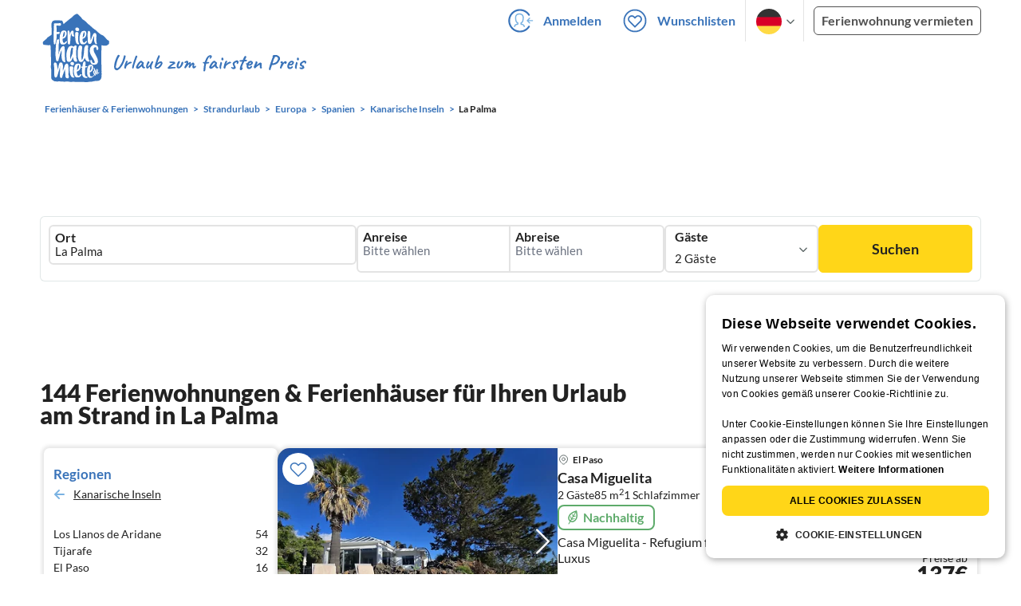

--- FILE ---
content_type: application/javascript
request_url: https://www.ferienhausmiete.de/build/assets/_commonjsHelpers.7cb7c728.js
body_size: 196
content:
var f=typeof globalThis<"u"?globalThis:typeof window<"u"?window:typeof global<"u"?global:typeof self<"u"?self:{};function u(e){return e&&e.__esModule&&Object.prototype.hasOwnProperty.call(e,"default")?e.default:e}function l(e){var o=e.default;if(typeof o=="function"){var t=function(){return o.apply(this,arguments)};t.prototype=o.prototype}else t={};return Object.defineProperty(t,"__esModule",{value:!0}),Object.keys(e).forEach(function(r){var a=Object.getOwnPropertyDescriptor(e,r);Object.defineProperty(t,r,a.get?a:{enumerable:!0,get:function(){return e[r]}})}),t}export{u as a,f as c,l as g};


--- FILE ---
content_type: application/javascript
request_url: https://www.ferienhausmiete.de/build/assets/tui-pagination.cd581263.js
body_size: 6255
content:
import{a as G}from"./_commonjsHelpers.7cb7c728.js";var R={exports:{}};/*!
 * TOAST UI Pagination
 * @version 3.4.1
 * @author NHN FE Development Team <dl_javascript@nhn.com>
 * @license MIT
 */(function(F,X){(function(E,e){F.exports=e()})(window,function(){return function(l){var E={};function e(r){if(E[r])return E[r].exports;var i=E[r]={i:r,l:!1,exports:{}};return l[r].call(i.exports,i,i.exports,e),i.l=!0,i.exports}return e.m=l,e.c=E,e.d=function(r,i,c){e.o(r,i)||Object.defineProperty(r,i,{enumerable:!0,get:c})},e.r=function(r){typeof Symbol<"u"&&Symbol.toStringTag&&Object.defineProperty(r,Symbol.toStringTag,{value:"Module"}),Object.defineProperty(r,"__esModule",{value:!0})},e.t=function(r,i){if(i&1&&(r=e(r)),i&8||i&4&&typeof r=="object"&&r&&r.__esModule)return r;var c=Object.create(null);if(e.r(c),Object.defineProperty(c,"default",{enumerable:!0,value:r}),i&2&&typeof r!="string")for(var p in r)e.d(c,p,function(o){return r[o]}.bind(null,p));return c},e.n=function(r){var i=r&&r.__esModule?function(){return r.default}:function(){return r};return e.d(i,"a",i),i},e.o=function(r,i){return Object.prototype.hasOwnProperty.call(r,i)},e.p="dist",e(e.s=10)}([function(l,E,e){"use strict";function r(i,c){var p=Object.prototype.hasOwnProperty,o,f,h,_;for(h=1,_=arguments.length;h<_;h+=1){o=arguments[h];for(f in o)p.call(o,f)&&(i[f]=o[f])}return i}l.exports=r},function(l,E,e){"use strict";function r(i){return i===void 0}l.exports=r},function(l,E,e){"use strict";function r(i){return i instanceof Array}l.exports=r},function(l,E,e){"use strict";var r=e(2),i=e(17),c=e(6);function p(o,f,h){r(o)?i(o,f,h):c(o,f,h)}l.exports=p},function(l,E,e){"use strict";function r(i){return typeof i=="string"||i instanceof String}l.exports=r},function(l,E,e){"use strict";function r(i){return i instanceof Function}l.exports=r},function(l,E,e){"use strict";function r(i,c,p){var o;p=p||null;for(o in i)if(i.hasOwnProperty(o)&&c.call(p,i[o],o,i)===!1)break}l.exports=r},function(l,E,e){"use strict";var r=e(18),i=e(0);function c(p,o){var f;return o||(o=p,p=null),f=o.init||function(){},p&&r(f,p),o.hasOwnProperty("static")&&(i(f,o.static),delete o.static),i(f.prototype,o),f}l.exports=c},function(l,E,e){"use strict";var r=e(2);function i(c,p,o){var f,h;if(o=o||0,!r(p))return-1;if(Array.prototype.indexOf)return Array.prototype.indexOf.call(p,c,o);for(h=p.length,f=o;o>=0&&f<h;f+=1)if(p[f]===c)return f;return-1}l.exports=i},function(l,E,e){"use strict";var r=e(29),i=e(30),c=e(5),p={capitalizeFirstLetter:function(o){return o.substring(0,1).toUpperCase()+o.substring(1,o.length)},isContained:function(o,f){return f?o===f?!0:f.contains(o):!1},createElementByTemplate:function(o,f){var h=document.createElement("div"),_=c(o)?o(f):r(o,f);return h.innerHTML=_,h.firstChild},bind:function(o,f){var h=Array.prototype.slice,_;return o.bind?o.bind.apply(o,h.call(arguments,1)):(_=h.call(arguments,2),function(){return o.apply(f,_.length?_.concat(h.call(arguments)):arguments)})},sendHostName:function(){i("pagination","UA-129987462-1")}};l.exports=p},function(l,E,e){"use strict";e(11),l.exports=e(12)},function(l,E,e){},function(l,E,e){"use strict";var r=e(13),i=e(7),c=e(0),p=e(1),o=e(20),f=e(9),h={totalItems:10,itemsPerPage:10,visiblePages:10,page:1,centerAlign:!1,firstItemClassName:"tui-first-child",lastItemClassName:"tui-last-child",usageStatistics:!0},_=i({init:function(s,t){this._options=c({},h,t),this._currentPage=0,this._view=new o(s,this._options,f.bind(this._onClickHandler,this)),this._paginate(),this._options.usageStatistics&&f.sendHostName()},_setCurrentPage:function(s){this._currentPage=s||this._options.page},_getLastPage:function(){var s=Math.ceil(this._options.totalItems/this._options.itemsPerPage);return s||1},_getPageIndex:function(s){var t,n;return this._options.centerAlign?(t=Math.floor(this._options.visiblePages/2),n=s-t,n=Math.max(n,1),n=Math.min(n,this._getLastPage()-this._options.visiblePages+1),n):Math.ceil(s/this._options.visiblePages)},_getRelativePage:function(s){var t=s==="prev",n=this.getCurrentPage();return t?n-1:n+1},_getMorePageIndex:function(s){var t=this._getPageIndex(this.getCurrentPage()),n=this._options.visiblePages,a=s==="prev",v;return this._options.centerAlign?v=a?t-1:t+n:v=a?(t-1)*n:t*n+1,v},_convertToValidPage:function(s){var t=this._getLastPage();return s=Math.max(s,1),s=Math.min(s,t),s},_paginate:function(s){var t=this._makeViewData(s||this._options.page);this._setCurrentPage(s),this._view.update(t)},_makeViewData:function(s){var t={},n=this._getLastPage(),a=this._getPageIndex(s),v=this._getPageIndex(n),P=this._getEdge(s);return t.leftPageNumber=P.left,t.rightPageNumber=P.right,t.prevMore=a>1,t.nextMore=a<v,t.page=s,t.currentPageIndex=s,t.lastPage=n,t.lastPageListIndex=n,t},_getEdge:function(s){var t,n,a,v=this._getLastPage(),P=this._options.visiblePages,B=this._getPageIndex(s);return this._options.centerAlign?(a=Math.floor(P/2),t=Math.max(s-a,1),n=t+P-1,n>v&&(t=Math.max(v-P+1,1),n=v)):(t=(B-1)*P+1,n=B*P,n=Math.min(n,v)),{left:t,right:n}},_onClickHandler:function(s,t){switch(s){case"first":t=1;break;case"prev":t=this._getRelativePage("prev");break;case"next":t=this._getRelativePage("next");break;case"prevMore":t=this._getMorePageIndex("prev");break;case"nextMore":t=this._getMorePageIndex("next");break;case"last":t=this._getLastPage();break;default:if(!t)return}this.movePageTo(t)},reset:function(s){p(s)&&(s=this._options.totalItems),this._options.totalItems=s,this._paginate(1)},movePageTo:function(s){s=this._convertToValidPage(s),this.invoke("beforeMove",{page:s})&&(this._paginate(s),this.fire("afterMove",{page:s}))},setTotalItems:function(s){this._options.totalItems=s},setItemsPerPage:function(s){this._options.itemsPerPage=s},getCurrentPage:function(){return this._currentPage||this._options.page}});r.mixin(_),l.exports=_},function(l,E,e){"use strict";var r=e(0),i=e(14),c=e(4),p=e(16),o=e(2),f=e(5),h=e(3),_=/\s+/g;function s(){this.events=null,this.contexts=null}s.mixin=function(t){r(t.prototype,s.prototype)},s.prototype._getHandlerItem=function(t,n){var a={handler:t};return n&&(a.context=n),a},s.prototype._safeEvent=function(t){var n=this.events,a;return n||(n=this.events={}),t&&(a=n[t],a||(a=[],n[t]=a),n=a),n},s.prototype._safeContext=function(){var t=this.contexts;return t||(t=this.contexts=[]),t},s.prototype._indexOfContext=function(t){for(var n=this._safeContext(),a=0;n[a];){if(t===n[a][0])return a;a+=1}return-1},s.prototype._memorizeContext=function(t){var n,a;!i(t)||(n=this._safeContext(),a=this._indexOfContext(t),a>-1?n[a][1]+=1:n.push([t,1]))},s.prototype._forgetContext=function(t){var n,a;!i(t)||(n=this._safeContext(),a=this._indexOfContext(t),a>-1&&(n[a][1]-=1,n[a][1]<=0&&n.splice(a,1)))},s.prototype._bindEvent=function(t,n,a){var v=this._safeEvent(t);this._memorizeContext(a),v.push(this._getHandlerItem(n,a))},s.prototype.on=function(t,n,a){var v=this;c(t)?(t=t.split(_),h(t,function(P){v._bindEvent(P,n,a)})):p(t)&&(a=n,h(t,function(P,B){v.on(B,P,a)}))},s.prototype.once=function(t,n,a){var v=this;if(p(t)){a=n,h(t,function(B,u){v.once(u,B,a)});return}function P(){n.apply(a,arguments),v.off(t,P,a)}this.on(t,P,a)},s.prototype._spliceMatches=function(t,n){var a=0,v;if(!!o(t))for(v=t.length;a<v;a+=1)n(t[a])===!0&&(t.splice(a,1),v-=1,a-=1)},s.prototype._matchHandler=function(t){var n=this;return function(a){var v=t===a.handler;return v&&n._forgetContext(a.context),v}},s.prototype._matchContext=function(t){var n=this;return function(a){var v=t===a.context;return v&&n._forgetContext(a.context),v}},s.prototype._matchHandlerAndContext=function(t,n){var a=this;return function(v){var P=t===v.handler,B=n===v.context,u=P&&B;return u&&a._forgetContext(v.context),u}},s.prototype._offByEventName=function(t,n){var a=this,v=f(n),P=a._matchHandler(n);t=t.split(_),h(t,function(B){var u=a._safeEvent(B);v?a._spliceMatches(u,P):(h(u,function(d){a._forgetContext(d.context)}),a.events[B]=[])})},s.prototype._offByHandler=function(t){var n=this,a=this._matchHandler(t);h(this._safeEvent(),function(v){n._spliceMatches(v,a)})},s.prototype._offByObject=function(t,n){var a=this,v;this._indexOfContext(t)<0?h(t,function(P,B){a.off(B,P)}):c(n)?(v=this._matchContext(t),a._spliceMatches(this._safeEvent(n),v)):f(n)?(v=this._matchHandlerAndContext(n,t),h(this._safeEvent(),function(P){a._spliceMatches(P,v)})):(v=this._matchContext(t),h(this._safeEvent(),function(P){a._spliceMatches(P,v)}))},s.prototype.off=function(t,n){c(t)?this._offByEventName(t,n):arguments.length?f(t)?this._offByHandler(t):p(t)&&this._offByObject(t,n):(this.events={},this.contexts=[])},s.prototype.fire=function(t){this.invoke.apply(this,arguments)},s.prototype.invoke=function(t){var n,a,v,P;if(!this.hasListener(t))return!0;for(n=this._safeEvent(t),a=Array.prototype.slice.call(arguments,1),v=0;n[v];){if(P=n[v],P.handler.apply(P.context,a)===!1)return!1;v+=1}return!0},s.prototype.hasListener=function(t){return this.getListenerLength(t)>0},s.prototype.getListenerLength=function(t){var n=this._safeEvent(t);return n.length},l.exports=s},function(l,E,e){"use strict";var r=e(1),i=e(15);function c(p){return!r(p)&&!i(p)}l.exports=c},function(l,E,e){"use strict";function r(i){return i===null}l.exports=r},function(l,E,e){"use strict";function r(i){return i===Object(i)}l.exports=r},function(l,E,e){"use strict";function r(i,c,p){var o=0,f=i.length;for(p=p||null;o<f&&c.call(p,i[o],o,i)!==!1;o+=1);}l.exports=r},function(l,E,e){"use strict";var r=e(19);function i(c,p){var o=r(p.prototype);o.constructor=c,c.prototype=o}l.exports=i},function(l,E,e){"use strict";function r(i){function c(){}return c.prototype=i,new c}l.exports=r},function(l,E,e){"use strict";var r=e(3),i=e(7),c=e(21),p=e(22),o=e(24),f=e(25),h=e(0),_=e(4),s=e(28),t=e(9),n={page:'<a href="#" class="tui-page-btn">{{page}}</a>',currentPage:'<strong class="tui-page-btn tui-is-selected">{{page}}</strong>',moveButton:'<a href="#" class="tui-page-btn tui-{{type}}"><span class="tui-ico-{{type}}">{{type}}</span></a>',disabledMoveButton:'<span class="tui-page-btn tui-is-disabled tui-{{type}}"><span class="tui-ico-{{type}}">{{type}}</span></span>',moreButton:'<a href="#" class="tui-page-btn tui-{{type}}-is-ellip"><span class="tui-ico-ellip">...</span></a>'},a=["first","prev","next","last"],v=["prev","next"],P="The container element is invalid.",B=i({init:function(u,d,M){this._containerElement=null,this._firstItemClassName=d.firstItemClassName,this._lastItemClassName=d.lastItemClassName,this._template=h({},n,d.template),this._buttons={},this._enabledPageElements=[],this._setRootElement(u),this._setMoveButtons(),this._setDisabledMoveButtons(),this._setMoreButtons(),this._attachClickEvent(M)},_setRootElement:function(u){if(_(u)?u=document.getElementById(u)||document.querySelector(u):u.jquery&&(u=u[0]),!s(u))throw new Error(P);this._containerElement=u},_setMoveButtons:function(){r(a,function(u){this._buttons[u]=t.createElementByTemplate(this._template.moveButton,{type:u})},this)},_setDisabledMoveButtons:function(){r(a,function(u){var d="disabled"+t.capitalizeFirstLetter(u);this._buttons[d]=t.createElementByTemplate(this._template.disabledMoveButton,{type:u})},this)},_setMoreButtons:function(){r(v,function(u){var d=u+"More";this._buttons[d]=t.createElementByTemplate(this._template.moreButton,{type:u})},this)},_getContainerElement:function(){return this._containerElement},_appendFirstButton:function(u){var d;u.page>1?d=this._buttons.first:d=this._buttons.disabledFirst,this._getContainerElement().appendChild(d)},_appendPrevButton:function(u){var d;u.currentPageIndex>1?d=this._buttons.prev:d=this._buttons.disabledPrev,this._getContainerElement().appendChild(d)},_appendNextButton:function(u){var d;u.currentPageIndex<u.lastPageListIndex?d=this._buttons.next:d=this._buttons.disabledNext,this._getContainerElement().appendChild(d)},_appendLastButton:function(u){var d;u.page<u.lastPage?d=this._buttons.last:d=this._buttons.disabledLast,this._getContainerElement().appendChild(d)},_appendPrevMoreButton:function(u){var d;u.prevMore&&(d=this._buttons.prevMore,f(d,this._firstItemClassName),this._getContainerElement().appendChild(d))},_appendNextMoreButton:function(u){var d;u.nextMore&&(d=this._buttons.nextMore,f(d,this._lastItemClassName),this._getContainerElement().appendChild(d))},_appendPages:function(u){var d=u.leftPageNumber,M=u.rightPageNumber,T,O;for(O=d;O<=M;O+=1)O===u.page?T=t.createElementByTemplate(this._template.currentPage,{page:O}):(T=t.createElementByTemplate(this._template.page,{page:O}),this._enabledPageElements.push(T)),O===d&&!u.prevMore&&f(T,this._firstItemClassName),O===M&&!u.nextMore&&f(T,this._lastItemClassName),this._getContainerElement().appendChild(T)},_attachClickEvent:function(u){var d=this._getContainerElement();p(d,"click",function(M){var T=c(M),O,L;o(M),L=this._getButtonType(T),L||(O=this._getPageNumber(T)),u(L,O)},this)},_getButtonType:function(u){var d,M=this._buttons;return r(M,function(T,O){return t.isContained(u,T)?(d=O,!1):!0},this),d},_getPageNumber:function(u){var d=this._findPageElement(u),M;return d&&(M=parseInt(d.innerText,10)),M},_findPageElement:function(u){for(var d=0,M=this._enabledPageElements.length,T;d<M;d+=1)if(T=this._enabledPageElements[d],t.isContained(u,T))return T;return null},_empty:function(){this._enabledPageElements=[],r(this._buttons,function(u,d){this._buttons[d]=u.cloneNode(!0)},this),this._getContainerElement().innerHTML=""},update:function(u){this._empty(),this._appendFirstButton(u),this._appendPrevButton(u),this._appendPrevMoreButton(u),this._appendPages(u),this._appendNextMoreButton(u),this._appendNextButton(u),this._appendLastButton(u)}});l.exports=B},function(l,E,e){"use strict";function r(i){return i.target||i.srcElement}l.exports=r},function(l,E,e){"use strict";var r=e(4),i=e(3),c=e(23);function p(h,_,s,t){if(r(_)){i(_.split(/\s+/g),function(n){o(h,n,s,t)});return}i(_,function(n,a){o(h,a,n,s)})}function o(h,_,s,t){function n(a){s.call(t||h,a||window.event)}"addEventListener"in h?h.addEventListener(_,n):"attachEvent"in h&&h.attachEvent("on"+_,n),f(h,_,s,n)}function f(h,_,s,t){var n=c(h,_),a=!1;i(n,function(v){return v.handler===s?(a=!0,!1):!0}),a||n.push({handler:s,wrappedHandler:t})}l.exports=p},function(l,E,e){"use strict";var r="_feEventKey";function i(c,p){var o=c[r],f;return o||(o=c[r]={}),f=o[p],f||(f=o[p]=[]),f}l.exports=i},function(l,E,e){"use strict";function r(i){if(i.preventDefault){i.preventDefault();return}i.returnValue=!1}l.exports=r},function(l,E,e){"use strict";var r=e(3),i=e(8),c=e(26),p=e(27);function o(f){var h=Array.prototype.slice.call(arguments,1),_=f.classList,s=[],t;if(_){r(h,function(n){f.classList.add(n)});return}t=c(f),t&&(h=[].concat(t.split(/\s+/),h)),r(h,function(n){i(n,s)<0&&s.push(n)}),p(f,s)}l.exports=o},function(l,E,e){"use strict";var r=e(1);function i(c){return!c||!c.className?"":r(c.className.baseVal)?c.className:c.className.baseVal}l.exports=i},function(l,E,e){"use strict";var r=e(2),i=e(1);function c(p,o){if(o=r(o)?o.join(" "):o,o=o.replace(/^[\s\uFEFF\xA0]+|[\s\uFEFF\xA0]+$/g,""),i(p.className.baseVal)){p.className=o;return}p.className.baseVal=o}l.exports=c},function(l,E,e){"use strict";function r(i){return typeof HTMLElement=="object"?i&&(i instanceof HTMLElement||!!i.nodeType):!!(i&&i.nodeType)}l.exports=r},function(l,E,e){"use strict";var r=e(8),i=e(3),c=e(2),p=e(4),o=e(0),f=/{{\s?|\s?}}/g,h=/^[a-zA-Z0-9_@]+\[[a-zA-Z0-9_@"']+\]$/,_=/\[\s?|\s?\]/,s=/^[a-zA-Z_]+\.[a-zA-Z_]+$/,t=/\./,n=/^["']\w+["']$/,a=/"|'/g,v=/^-?\d+\.?\d*$/,P=2,B={if:O,each:L,with:j},u="a".split(/a/).length===3,d=function(){return u?function(g,x){return g.split(x)}:function(g,x){var m=[],y=0,b,C;for(x.global||(x=new RegExp(x,"g")),b=x.exec(g);b!==null;)C=b.index,m.push(g.slice(y,C)),y=C+b[0].length,b=x.exec(g);return m.push(g.slice(y)),m}}();function M(g,x){var m,y=x[g];return g==="true"?y=!0:g==="false"?y=!1:n.test(g)?y=g.replace(a,""):h.test(g)?(m=g.split(_),y=M(m[0],x)[M(m[1],x)]):s.test(g)?(m=g.split(t),y=M(m[0],x)[m[1]]):v.test(g)&&(y=parseFloat(g)),y}function T(g,x){var m=[g],y=[],b=0,C=0;return i(x,function(I,N){I.indexOf("if")===0?b+=1:I==="/if"?b-=1:!b&&(I.indexOf("elseif")===0||I==="else")&&(m.push(I==="else"?["true"]:I.split(" ").slice(1)),y.push(x.slice(C,N)),C=N+1)}),y.push(x.slice(C)),{exps:m,sourcesInsideIf:y}}function O(g,x,m){var y=T(g,x),b=!1,C="";return i(y.exps,function(I,N){return b=S(I,m),b&&(C=H(y.sourcesInsideIf[N],m)),!b}),C}function L(g,x,m){var y=S(g,m),b=c(y)?"@index":"@key",C={},I="";return i(y,function(N,A){C[b]=A,C["@this"]=N,o(m,C),I+=H(x.slice(),m)}),I}function j(g,x,m){var y=r("as",g),b=g[y+1],C=S(g.slice(0,y),m),I={};return I[b]=C,H(x,o(m,I))||""}function V(g,x,m){var y=g.splice(x+1,m-x);return y.pop(),y}function w(g,x,m){for(var y=B[g],b=1,C=0,I,N=C+P,A=x[N];b&&p(A);)A.indexOf(g)===0?b+=1:A.indexOf("/"+g)===0&&(b-=1,I=N),N+=P,A=x[N];if(b)throw Error(g+" needs {{/"+g+"}} expression.");return x[C]=y(x[C].split(" ").slice(1),V(x,C,I),m),x}function S(g,x){var m=M(g[0],x);return m instanceof Function?U(m,g.slice(1),x):m}function U(g,x,m){var y=[];return i(x,function(b){y.push(M(b,m))}),g.apply(null,y)}function H(g,x){for(var m=1,y=g[m],b,C,I;p(y);)b=y.split(" "),C=b[0],B[C]?(I=w(C,g.splice(m,g.length-m),x),g=g.concat(I)):g[m]=S(b,x),m+=P,y=g[m];return g.join("")}function z(g,x){return H(d(g,f),x)}l.exports=z},function(l,E,e){"use strict";var r=e(1),i=e(31),c=7*24*60*60*1e3;function p(f){var h=new Date().getTime();return h-f>c}function o(f,h){var _="https://www.google-analytics.com/collect",s=location.hostname,t="event",n="use",a="TOAST UI "+f+" for "+s+": Statistics",v=window.localStorage.getItem(a);!r(window.tui)&&window.tui.usageStatistics===!1||v&&!p(v)||(window.localStorage.setItem(a,new Date().getTime()),setTimeout(function(){(document.readyState==="interactive"||document.readyState==="complete")&&i(_,{v:1,t,tid:h,cid:s,dp:s,dh:f,el:f,ec:n})},1e3))}l.exports=o},function(l,E,e){"use strict";var r=e(6);function i(c,p){var o=document.createElement("img"),f="";return r(p,function(h,_){f+="&"+_+"="+h}),f=f.substring(1),o.src=c+"?"+f,o.style.display="none",document.body.appendChild(o),document.body.removeChild(o),o}l.exports=i}])})})(R,R.exports);const D=G(R.exports);export{D as P};
